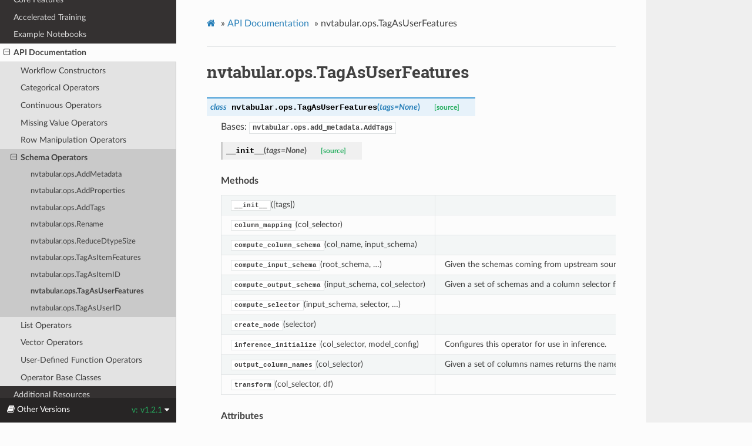

--- FILE ---
content_type: text/html; charset=utf-8
request_url: https://nvidia-merlin.github.io/NVTabular/v1.2.1/generated/nvtabular.ops.TagAsUserFeatures.html
body_size: 2962
content:
<!DOCTYPE html>
<html class="writer-html5" lang="en" >
<head>
  <meta charset="utf-8" />
  <meta name="viewport" content="width=device-width, initial-scale=1.0" />
  <title>nvtabular.ops.TagAsUserFeatures &mdash; NVTabular 2021 documentation</title><link rel="stylesheet" href="../_static/css/theme.css" type="text/css" />
    <link rel="stylesheet" href="../_static/pygments.css" type="text/css" />
      <link rel="stylesheet" href="../_static/mystnb.css" type="text/css" />
      <link rel="stylesheet" href="../_static/togglebutton.css" type="text/css" />
  <!--[if lt IE 9]>
    <script src="../_static/js/html5shiv.min.js"></script>
  <![endif]-->
  <script id="documentation_options" data-url_root="../" src="../_static/documentation_options.js"></script>
        <script src="../_static/jquery.js"></script>
        <script src="../_static/underscore.js"></script>
        <script src="../_static/doctools.js"></script>
        <script >let toggleHintShow = 'Click to show';</script>
        <script >let toggleHintHide = 'Click to hide';</script>
        <script >let toggleOpenOnPrint = 'true';</script>
        <script src="../_static/togglebutton.js"></script>
        <script >var togglebuttonSelector = '.toggle, .admonition.dropdown, .tag_hide_input div.cell_input, .tag_hide-input div.cell_input, .tag_hide_output div.cell_output, .tag_hide-output div.cell_output, .tag_hide_cell.cell, .tag_hide-cell.cell';</script>
    <script src="../_static/js/theme.js"></script>
    <link rel="index" title="Index" href="../genindex.html" />
    <link rel="search" title="Search" href="../search.html" />
    <link rel="next" title="nvtabular.ops.TagAsUserID" href="nvtabular.ops.TagAsUserID.html" />
    <link rel="prev" title="nvtabular.ops.TagAsItemID" href="nvtabular.ops.TagAsItemID.html" /> 
</head>

<body class="wy-body-for-nav"> 
  <div class="wy-grid-for-nav">
    <nav data-toggle="wy-nav-shift" class="wy-nav-side">
      <div class="wy-side-scroll">
        <div class="wy-side-nav-search" >
            <a href="../index.html" class="icon icon-home"> NVTabular
          </a>
<div role="search">
  <form id="rtd-search-form" class="wy-form" action="../search.html" method="get">
    <input type="text" name="q" placeholder="Search docs" />
    <input type="hidden" name="check_keywords" value="yes" />
    <input type="hidden" name="area" value="default" />
  </form>
</div>
        </div><div class="wy-menu wy-menu-vertical" data-spy="affix" role="navigation" aria-label="Navigation menu">
              <p class="caption"><span class="caption-text">Contents</span></p>
<ul class="current">
<li class="toctree-l1"><a class="reference internal" href="../Introduction.html">Introduction</a></li>
<li class="toctree-l1"><a class="reference internal" href="../core_features.html">Core Features</a></li>
<li class="toctree-l1"><a class="reference internal" href="../training/index.html">Accelerated Training</a></li>
<li class="toctree-l1"><a class="reference internal" href="../examples/index.html">Example Notebooks</a></li>
<li class="toctree-l1 current"><a class="reference internal" href="../api.html">API Documentation</a><ul class="current">
<li class="toctree-l2"><a class="reference internal" href="../api.html#workflow-constructors">Workflow Constructors</a></li>
<li class="toctree-l2"><a class="reference internal" href="../api.html#categorical-operators">Categorical Operators</a></li>
<li class="toctree-l2"><a class="reference internal" href="../api.html#continuous-operators">Continuous Operators</a></li>
<li class="toctree-l2"><a class="reference internal" href="../api.html#missing-value-operators">Missing Value Operators</a></li>
<li class="toctree-l2"><a class="reference internal" href="../api.html#row-manipulation-operators">Row Manipulation Operators</a></li>
<li class="toctree-l2 current"><a class="reference internal" href="../api.html#schema-operators">Schema Operators</a><ul class="current">
<li class="toctree-l3"><a class="reference internal" href="nvtabular.ops.AddMetadata.html">nvtabular.ops.AddMetadata</a></li>
<li class="toctree-l3"><a class="reference internal" href="nvtabular.ops.AddProperties.html">nvtabular.ops.AddProperties</a></li>
<li class="toctree-l3"><a class="reference internal" href="nvtabular.ops.AddTags.html">nvtabular.ops.AddTags</a></li>
<li class="toctree-l3"><a class="reference internal" href="nvtabular.ops.Rename.html">nvtabular.ops.Rename</a></li>
<li class="toctree-l3"><a class="reference internal" href="nvtabular.ops.ReduceDtypeSize.html">nvtabular.ops.ReduceDtypeSize</a></li>
<li class="toctree-l3"><a class="reference internal" href="nvtabular.ops.TagAsItemFeatures.html">nvtabular.ops.TagAsItemFeatures</a></li>
<li class="toctree-l3"><a class="reference internal" href="nvtabular.ops.TagAsItemID.html">nvtabular.ops.TagAsItemID</a></li>
<li class="toctree-l3 current"><a class="current reference internal" href="#">nvtabular.ops.TagAsUserFeatures</a></li>
<li class="toctree-l3"><a class="reference internal" href="nvtabular.ops.TagAsUserID.html">nvtabular.ops.TagAsUserID</a></li>
</ul>
</li>
<li class="toctree-l2"><a class="reference internal" href="../api.html#list-operators">List Operators</a></li>
<li class="toctree-l2"><a class="reference internal" href="../api.html#vector-operators">Vector Operators</a></li>
<li class="toctree-l2"><a class="reference internal" href="../api.html#user-defined-function-operators">User-Defined Function Operators</a></li>
<li class="toctree-l2"><a class="reference internal" href="../api.html#operator-base-classes">Operator Base Classes</a></li>
</ul>
</li>
<li class="toctree-l1"><a class="reference internal" href="../resources/index.html">Additional Resources</a></li>
</ul>

        </div>
      </div>
    </nav>

    <section data-toggle="wy-nav-shift" class="wy-nav-content-wrap"><nav class="wy-nav-top" aria-label="Mobile navigation menu" >
          <i data-toggle="wy-nav-top" class="fa fa-bars"></i>
          <a href="../index.html">NVTabular</a>
      </nav>

      <div class="wy-nav-content">
        <div class="rst-content">
          <div role="navigation" aria-label="Page navigation">
  <ul class="wy-breadcrumbs">
      <li><a href="../index.html" class="icon icon-home"></a> &raquo;</li>
          <li><a href="../api.html">API Documentation</a> &raquo;</li>
      <li>nvtabular.ops.TagAsUserFeatures</li>
      <li class="wy-breadcrumbs-aside">
      </li>
  </ul>
  <hr/>
</div>
          <div role="main" class="document" itemscope="itemscope" itemtype="http://schema.org/Article">
           <div itemprop="articleBody">
             
  <div class="section" id="nvtabular-ops-tagasuserfeatures">
<h1>nvtabular.ops.TagAsUserFeatures<a class="headerlink" href="#nvtabular-ops-tagasuserfeatures" title="Permalink to this headline"></a></h1>
<dl class="py class">
<dt id="nvtabular.ops.TagAsUserFeatures">
<em class="property"><span class="pre">class</span> </em><code class="sig-prename descclassname"><span class="pre">nvtabular.ops.</span></code><code class="sig-name descname"><span class="pre">TagAsUserFeatures</span></code><span class="sig-paren">(</span><em class="sig-param"><span class="n"><span class="pre">tags</span></span><span class="o"><span class="pre">=</span></span><span class="default_value"><span class="pre">None</span></span></em><span class="sig-paren">)</span><a class="reference internal" href="../_modules/nvtabular/ops/add_metadata.html#TagAsUserFeatures"><span class="viewcode-link"><span class="pre">[source]</span></span></a><a class="headerlink" href="#nvtabular.ops.TagAsUserFeatures" title="Permalink to this definition"></a></dt>
<dd><p>Bases: <code class="xref py py-class docutils literal notranslate"><span class="pre">nvtabular.ops.add_metadata.AddTags</span></code></p>
<dl class="py method">
<dt id="nvtabular.ops.TagAsUserFeatures.__init__">
<code class="sig-name descname"><span class="pre">__init__</span></code><span class="sig-paren">(</span><em class="sig-param"><span class="n"><span class="pre">tags</span></span><span class="o"><span class="pre">=</span></span><span class="default_value"><span class="pre">None</span></span></em><span class="sig-paren">)</span><a class="reference internal" href="../_modules/nvtabular/ops/add_metadata.html#TagAsUserFeatures.__init__"><span class="viewcode-link"><span class="pre">[source]</span></span></a><a class="headerlink" href="#nvtabular.ops.TagAsUserFeatures.__init__" title="Permalink to this definition"></a></dt>
<dd></dd></dl>

<p class="rubric">Methods</p>
<table class="longtable docutils align-default">
<colgroup>
<col style="width: 10%" />
<col style="width: 90%" />
</colgroup>
<tbody>
<tr class="row-odd"><td><p><a class="reference internal" href="#nvtabular.ops.TagAsUserFeatures.__init__" title="nvtabular.ops.TagAsUserFeatures.__init__"><code class="xref py py-obj docutils literal notranslate"><span class="pre">__init__</span></code></a>([tags])</p></td>
<td><p></p></td>
</tr>
<tr class="row-even"><td><p><code class="xref py py-obj docutils literal notranslate"><span class="pre">column_mapping</span></code>(col_selector)</p></td>
<td><p></p></td>
</tr>
<tr class="row-odd"><td><p><code class="xref py py-obj docutils literal notranslate"><span class="pre">compute_column_schema</span></code>(col_name, input_schema)</p></td>
<td><p></p></td>
</tr>
<tr class="row-even"><td><p><code class="xref py py-obj docutils literal notranslate"><span class="pre">compute_input_schema</span></code>(root_schema, …)</p></td>
<td><p>Given the schemas coming from upstream sources and a column selector for the input columns, returns a set of schemas for the input columns this operator will use :param root_schema: Base schema of the dataset before running any operators.</p></td>
</tr>
<tr class="row-odd"><td><p><code class="xref py py-obj docutils literal notranslate"><span class="pre">compute_output_schema</span></code>(input_schema, col_selector)</p></td>
<td><p>Given a set of schemas and a column selector for the input columns, returns a set of schemas for the transformed columns this operator will produce :param input_schema: The schemas of the columns to apply this operator to :type input_schema: Schema :param col_selector: The column selector to apply to the input schema :type col_selector: ColumnSelector</p></td>
</tr>
<tr class="row-even"><td><p><code class="xref py py-obj docutils literal notranslate"><span class="pre">compute_selector</span></code>(input_schema, selector, …)</p></td>
<td><p></p></td>
</tr>
<tr class="row-odd"><td><p><code class="xref py py-obj docutils literal notranslate"><span class="pre">create_node</span></code>(selector)</p></td>
<td><p></p></td>
</tr>
<tr class="row-even"><td><p><code class="xref py py-obj docutils literal notranslate"><span class="pre">inference_initialize</span></code>(col_selector, model_config)</p></td>
<td><p>Configures this operator for use in inference.</p></td>
</tr>
<tr class="row-odd"><td><p><code class="xref py py-obj docutils literal notranslate"><span class="pre">output_column_names</span></code>(col_selector)</p></td>
<td><p>Given a set of columns names returns the names of the transformed columns this operator will produce :param columns: The columns to apply this operator to :type columns: list of str, or list of list of str</p></td>
</tr>
<tr class="row-even"><td><p><code class="xref py py-obj docutils literal notranslate"><span class="pre">transform</span></code>(col_selector, df)</p></td>
<td><p></p></td>
</tr>
</tbody>
</table>
<p class="rubric">Attributes</p>
<table class="longtable docutils align-default">
<colgroup>
<col style="width: 10%" />
<col style="width: 90%" />
</colgroup>
<tbody>
<tr class="row-odd"><td><p><code class="xref py py-obj docutils literal notranslate"><span class="pre">dependencies</span></code></p></td>
<td><p>Defines an optional list of column dependencies for this operator.</p></td>
</tr>
<tr class="row-even"><td><p><code class="xref py py-obj docutils literal notranslate"><span class="pre">dynamic_dtypes</span></code></p></td>
<td><p></p></td>
</tr>
<tr class="row-odd"><td><p><code class="xref py py-obj docutils literal notranslate"><span class="pre">label</span></code></p></td>
<td><p></p></td>
</tr>
<tr class="row-even"><td><p><code class="xref py py-obj docutils literal notranslate"><span class="pre">output_dtype</span></code></p></td>
<td><p></p></td>
</tr>
<tr class="row-odd"><td><p><code class="xref py py-obj docutils literal notranslate"><span class="pre">output_properties</span></code></p></td>
<td><p></p></td>
</tr>
<tr class="row-even"><td><p><code class="xref py py-obj docutils literal notranslate"><span class="pre">output_tags</span></code></p></td>
<td><p></p></td>
</tr>
<tr class="row-odd"><td><p><code class="xref py py-obj docutils literal notranslate"><span class="pre">supports</span></code></p></td>
<td><p>Returns what kind of data representation this operator supports</p></td>
</tr>
</tbody>
</table>
</dd></dl>

</div>


           </div>
          </div>
          <footer><div class="rst-footer-buttons" role="navigation" aria-label="Footer">
        <a href="nvtabular.ops.TagAsItemID.html" class="btn btn-neutral float-left" title="nvtabular.ops.TagAsItemID" accesskey="p" rel="prev"><span class="fa fa-arrow-circle-left" aria-hidden="true"></span> Previous</a>
        <a href="nvtabular.ops.TagAsUserID.html" class="btn btn-neutral float-right" title="nvtabular.ops.TagAsUserID" accesskey="n" rel="next">Next <span class="fa fa-arrow-circle-right" aria-hidden="true"></span></a>
    </div>

  <hr/>

  <div role="contentinfo">
    <p>&#169; Copyright 2021, NVIDIA.</p>
  </div>

  Built with <a href="https://www.sphinx-doc.org/">Sphinx</a> using a
    <a href="https://github.com/readthedocs/sphinx_rtd_theme">theme</a>
    provided by <a href="https://readthedocs.org">Read the Docs</a>.
   

</footer>
        </div>
      </div>
    </section>
  </div>
  
<div class="rst-versions" data-toggle="rst-versions" role="note" aria-label="versions">
  <span class="rst-current-version" data-toggle="rst-current-version">
    <span class="fa fa-book"> Other Versions</span>
    v: v1.2.1
    <span class="fa fa-caret-down"></span>
  </span>
  <div class="rst-other-versions">
    <dl>
      <dt>Tags</dt>
      <dd><a href="nvtabular.ops.TagAsUserFeatures.html">v1.2.1</a></dd>
      <dd><a href="../../v1.2.2/index.html">v1.2.2</a></dd>
      <dd><a href="../../v1.3.0/index.html">v1.3.0</a></dd>
      <dd><a href="../../v1.3.1/index.html">v1.3.1</a></dd>
      <dd><a href="../../v1.3.2/index.html">v1.3.2</a></dd>
      <dd><a href="../../v1.3.3/index.html">v1.3.3</a></dd>
    </dl>
    <dl>
      <dt>Branches</dt>
      <dd><a href="../../main/index.html">main</a></dd>
    </dl>
  </div>
</div><script>
      jQuery(function () {
          SphinxRtdTheme.Navigation.enable(true);
      });
  </script> 

</body>
</html>

--- FILE ---
content_type: text/css; charset=utf-8
request_url: https://nvidia-merlin.github.io/NVTabular/v1.2.1/_static/mystnb.css
body_size: 3914
content:
/* Whole cell */
div.container.cell {
  padding-left: 0;
  margin-bottom: 1em;
}

/* Removing all background formatting so we can control at the div level */
.cell_input div.highlight, .cell_output pre, .cell_input pre, .cell_output .output {
  border: none;
  box-shadow: none;
}

.cell_output .output pre, .cell_input pre {
  margin: 0px;
}

/* Input cells */
div.cell div.cell_input {
  padding-left: 0em;
  padding-right: 0em;
  border: 1px #ccc solid;
  background-color: #f7f7f7;
  border-left-color: green;
  border-left-width: medium;
}

div.cell_input > div, div.cell_output div.output > div.highlight {
  margin: 0em !important;
  border: none !important;
}

/* All cell outputs */
.cell_output {
  padding-left: 1em;
  padding-right: 0em;
  margin-top: 1em;
}

/* Text outputs from cells */
.cell_output .output.text_plain,
.cell_output .output.traceback,
.cell_output .output.stream,
.cell_output .output.stderr
  {
  background: #fcfcfc;
  margin-top: 1em;
  margin-bottom: 0em;
  box-shadow: none;
}

.cell_output .output.text_plain,
.cell_output .output.stream,
.cell_output .output.stderr {
  border: 1px solid #f7f7f7;
}

.cell_output .output.stderr {
  background: #fdd;
}

.cell_output .output.traceback {
  border: 1px solid #ffd6d6;
}

/* Math align to the left */
.cell_output .MathJax_Display {
  text-align: left !important;
}

/* Pandas tables. Pulled from the Jupyter / nbsphinx CSS */
div.cell_output table {
    border: none;
    border-collapse: collapse;
    border-spacing: 0;
    color: black;
    font-size: 1em;
    table-layout: fixed;
  }
  div.cell_output thead {
    border-bottom: 1px solid black;
    vertical-align: bottom;
  }
  div.cell_output tr,
  div.cell_output th,
  div.cell_output td {
    text-align: right;
    vertical-align: middle;
    padding: 0.5em 0.5em;
    line-height: normal;
    white-space: normal;
    max-width: none;
    border: none;
  }
  div.cell_output th {
    font-weight: bold;
  }
  div.cell_output tbody tr:nth-child(odd) {
    background: #f5f5f5;
  }
  div.cell_output tbody tr:hover {
    background: rgba(66, 165, 245, 0.2);
  }

/** source code line numbers **/
span.linenos {
  opacity: 0.5;
}

/* Inline text from `paste` operation */

span.pasted-text {
  font-weight: bold;
}

span.pasted-inline img {
  max-height: 2em;
}

tbody span.pasted-inline img {
  max-height: none;
}

/* Font colors for translated ANSI escape sequences
Color values are copied from Jupyter Notebook
https://github.com/jupyter/notebook/blob/52581f8eda9b319eb0390ac77fe5903c38f81e3e/notebook/static/notebook/less/ansicolors.less#L14-L21
Background colors from
https://nbsphinx.readthedocs.io/en/latest/code-cells.html#ANSI-Colors
*/
div.highlight .-Color-Bold {
  font-weight: bold;
}
div.highlight .-Color[class*=-Black] {
  color :#3E424D
}
div.highlight .-Color[class*=-Red] {
  color: #E75C58
}
div.highlight .-Color[class*=-Green] {
  color: #00A250
}
div.highlight .-Color[class*=-Yellow] {
  color: #DDB62B
}
div.highlight .-Color[class*=-Blue] {
  color: #208FFB
}
div.highlight .-Color[class*=-Magenta] {
  color: #D160C4
}
div.highlight .-Color[class*=-Cyan] {
  color: #60C6C8
}
div.highlight .-Color[class*=-White] {
  color: #C5C1B4
}
div.highlight .-Color[class*=-BGBlack] {
  background-color: #3E424D
}
div.highlight .-Color[class*=-BGRed] {
  background-color: #E75C58
}
div.highlight .-Color[class*=-BGGreen] {
  background-color: #00A250
}
div.highlight .-Color[class*=-BGYellow] {
  background-color: #DDB62B
}
div.highlight .-Color[class*=-BGBlue] {
  background-color: #208FFB
}
div.highlight .-Color[class*=-BGMagenta] {
  background-color: #D160C4
}
div.highlight .-Color[class*=-BGCyan] {
  background-color: #60C6C8
}
div.highlight .-Color[class*=-BGWhite] {
  background-color: #C5C1B4
}

/* Font colors for 8-bit ANSI */

div.highlight .-Color[class*=-C0] {
  color: #000000
}
div.highlight .-Color[class*=-BGC0] {
  background-color: #000000
}
div.highlight .-Color[class*=-C1] {
  color: #800000
}
div.highlight .-Color[class*=-BGC1] {
  background-color: #800000
}
div.highlight .-Color[class*=-C2] {
  color: #008000
}
div.highlight .-Color[class*=-BGC2] {
  background-color: #008000
}
div.highlight .-Color[class*=-C3] {
  color: #808000
}
div.highlight .-Color[class*=-BGC3] {
  background-color: #808000
}
div.highlight .-Color[class*=-C4] {
  color: #000080
}
div.highlight .-Color[class*=-BGC4] {
  background-color: #000080
}
div.highlight .-Color[class*=-C5] {
  color: #800080
}
div.highlight .-Color[class*=-BGC5] {
  background-color: #800080
}
div.highlight .-Color[class*=-C6] {
  color: #008080
}
div.highlight .-Color[class*=-BGC6] {
  background-color: #008080
}
div.highlight .-Color[class*=-C7] {
  color: #C0C0C0
}
div.highlight .-Color[class*=-BGC7] {
  background-color: #C0C0C0
}
div.highlight .-Color[class*=-C8] {
  color: #808080
}
div.highlight .-Color[class*=-BGC8] {
  background-color: #808080
}
div.highlight .-Color[class*=-C9] {
  color: #FF0000
}
div.highlight .-Color[class*=-BGC9] {
  background-color: #FF0000
}
div.highlight .-Color[class*=-C10] {
  color: #00FF00
}
div.highlight .-Color[class*=-BGC10] {
  background-color: #00FF00
}
div.highlight .-Color[class*=-C11] {
  color: #FFFF00
}
div.highlight .-Color[class*=-BGC11] {
  background-color: #FFFF00
}
div.highlight .-Color[class*=-C12] {
  color: #0000FF
}
div.highlight .-Color[class*=-BGC12] {
  background-color: #0000FF
}
div.highlight .-Color[class*=-C13] {
  color: #FF00FF
}
div.highlight .-Color[class*=-BGC13] {
  background-color: #FF00FF
}
div.highlight .-Color[class*=-C14] {
  color: #00FFFF
}
div.highlight .-Color[class*=-BGC14] {
  background-color: #00FFFF
}
div.highlight .-Color[class*=-C15] {
  color: #FFFFFF
}
div.highlight .-Color[class*=-BGC15] {
  background-color: #FFFFFF
}
div.highlight .-Color[class*=-C16] {
  color: #000000
}
div.highlight .-Color[class*=-BGC16] {
  background-color: #000000
}
div.highlight .-Color[class*=-C17] {
  color: #00005F
}
div.highlight .-Color[class*=-BGC17] {
  background-color: #00005F
}
div.highlight .-Color[class*=-C18] {
  color: #000087
}
div.highlight .-Color[class*=-BGC18] {
  background-color: #000087
}
div.highlight .-Color[class*=-C19] {
  color: #0000AF
}
div.highlight .-Color[class*=-BGC19] {
  background-color: #0000AF
}
div.highlight .-Color[class*=-C20] {
  color: #0000D7
}
div.highlight .-Color[class*=-BGC20] {
  background-color: #0000D7
}
div.highlight .-Color[class*=-C21] {
  color: #0000FF
}
div.highlight .-Color[class*=-BGC21] {
  background-color: #0000FF
}
div.highlight .-Color[class*=-C22] {
  color: #005F00
}
div.highlight .-Color[class*=-BGC22] {
  background-color: #005F00
}
div.highlight .-Color[class*=-C23] {
  color: #005F5F
}
div.highlight .-Color[class*=-BGC23] {
  background-color: #005F5F
}
div.highlight .-Color[class*=-C24] {
  color: #005F87
}
div.highlight .-Color[class*=-BGC24] {
  background-color: #005F87
}
div.highlight .-Color[class*=-C25] {
  color: #005FAF
}
div.highlight .-Color[class*=-BGC25] {
  background-color: #005FAF
}
div.highlight .-Color[class*=-C26] {
  color: #005FD7
}
div.highlight .-Color[class*=-BGC26] {
  background-color: #005FD7
}
div.highlight .-Color[class*=-C27] {
  color: #005FFF
}
div.highlight .-Color[class*=-BGC27] {
  background-color: #005FFF
}
div.highlight .-Color[class*=-C28] {
  color: #008700
}
div.highlight .-Color[class*=-BGC28] {
  background-color: #008700
}
div.highlight .-Color[class*=-C29] {
  color: #00875F
}
div.highlight .-Color[class*=-BGC29] {
  background-color: #00875F
}
div.highlight .-Color[class*=-C30] {
  color: #008787
}
div.highlight .-Color[class*=-BGC30] {
  background-color: #008787
}
div.highlight .-Color[class*=-C31] {
  color: #0087AF
}
div.highlight .-Color[class*=-BGC31] {
  background-color: #0087AF
}
div.highlight .-Color[class*=-C32] {
  color: #0087D7
}
div.highlight .-Color[class*=-BGC32] {
  background-color: #0087D7
}
div.highlight .-Color[class*=-C33] {
  color: #0087FF
}
div.highlight .-Color[class*=-BGC33] {
  background-color: #0087FF
}
div.highlight .-Color[class*=-C34] {
  color: #00AF00
}
div.highlight .-Color[class*=-BGC34] {
  background-color: #00AF00
}
div.highlight .-Color[class*=-C35] {
  color: #00AF5F
}
div.highlight .-Color[class*=-BGC35] {
  background-color: #00AF5F
}
div.highlight .-Color[class*=-C36] {
  color: #00AF87
}
div.highlight .-Color[class*=-BGC36] {
  background-color: #00AF87
}
div.highlight .-Color[class*=-C37] {
  color: #00AFAF
}
div.highlight .-Color[class*=-BGC37] {
  background-color: #00AFAF
}
div.highlight .-Color[class*=-C38] {
  color: #00AFD7
}
div.highlight .-Color[class*=-BGC38] {
  background-color: #00AFD7
}
div.highlight .-Color[class*=-C39] {
  color: #00AFFF
}
div.highlight .-Color[class*=-BGC39] {
  background-color: #00AFFF
}
div.highlight .-Color[class*=-C40] {
  color: #00D700
}
div.highlight .-Color[class*=-BGC40] {
  background-color: #00D700
}
div.highlight .-Color[class*=-C41] {
  color: #00D75F
}
div.highlight .-Color[class*=-BGC41] {
  background-color: #00D75F
}
div.highlight .-Color[class*=-C42] {
  color: #00D787
}
div.highlight .-Color[class*=-BGC42] {
  background-color: #00D787
}
div.highlight .-Color[class*=-C43] {
  color: #00D7AF
}
div.highlight .-Color[class*=-BGC43] {
  background-color: #00D7AF
}
div.highlight .-Color[class*=-C44] {
  color: #00D7D7
}
div.highlight .-Color[class*=-BGC44] {
  background-color: #00D7D7
}
div.highlight .-Color[class*=-C45] {
  color: #00D7FF
}
div.highlight .-Color[class*=-BGC45] {
  background-color: #00D7FF
}
div.highlight .-Color[class*=-C46] {
  color: #00FF00
}
div.highlight .-Color[class*=-BGC46] {
  background-color: #00FF00
}
div.highlight .-Color[class*=-C47] {
  color: #00FF5F
}
div.highlight .-Color[class*=-BGC47] {
  background-color: #00FF5F
}
div.highlight .-Color[class*=-C48] {
  color: #00FF87
}
div.highlight .-Color[class*=-BGC48] {
  background-color: #00FF87
}
div.highlight .-Color[class*=-C49] {
  color: #00FFAF
}
div.highlight .-Color[class*=-BGC49] {
  background-color: #00FFAF
}
div.highlight .-Color[class*=-C50] {
  color: #00FFD7
}
div.highlight .-Color[class*=-BGC50] {
  background-color: #00FFD7
}
div.highlight .-Color[class*=-C51] {
  color: #00FFFF
}
div.highlight .-Color[class*=-BGC51] {
  background-color: #00FFFF
}
div.highlight .-Color[class*=-C52] {
  color: #5F0000
}
div.highlight .-Color[class*=-BGC52] {
  background-color: #5F0000
}
div.highlight .-Color[class*=-C53] {
  color: #5F005F
}
div.highlight .-Color[class*=-BGC53] {
  background-color: #5F005F
}
div.highlight .-Color[class*=-C54] {
  color: #5F0087
}
div.highlight .-Color[class*=-BGC54] {
  background-color: #5F0087
}
div.highlight .-Color[class*=-C55] {
  color: #5F00AF
}
div.highlight .-Color[class*=-BGC55] {
  background-color: #5F00AF
}
div.highlight .-Color[class*=-C56] {
  color: #5F00D7
}
div.highlight .-Color[class*=-BGC56] {
  background-color: #5F00D7
}
div.highlight .-Color[class*=-C57] {
  color: #5F00FF
}
div.highlight .-Color[class*=-BGC57] {
  background-color: #5F00FF
}
div.highlight .-Color[class*=-C58] {
  color: #5F5F00
}
div.highlight .-Color[class*=-BGC58] {
  background-color: #5F5F00
}
div.highlight .-Color[class*=-C59] {
  color: #5F5F5F
}
div.highlight .-Color[class*=-BGC59] {
  background-color: #5F5F5F
}
div.highlight .-Color[class*=-C60] {
  color: #5F5F87
}
div.highlight .-Color[class*=-BGC60] {
  background-color: #5F5F87
}
div.highlight .-Color[class*=-C61] {
  color: #5F5FAF
}
div.highlight .-Color[class*=-BGC61] {
  background-color: #5F5FAF
}
div.highlight .-Color[class*=-C62] {
  color: #5F5FD7
}
div.highlight .-Color[class*=-BGC62] {
  background-color: #5F5FD7
}
div.highlight .-Color[class*=-C63] {
  color: #5F5FFF
}
div.highlight .-Color[class*=-BGC63] {
  background-color: #5F5FFF
}
div.highlight .-Color[class*=-C64] {
  color: #5F8700
}
div.highlight .-Color[class*=-BGC64] {
  background-color: #5F8700
}
div.highlight .-Color[class*=-C65] {
  color: #5F875F
}
div.highlight .-Color[class*=-BGC65] {
  background-color: #5F875F
}
div.highlight .-Color[class*=-C66] {
  color: #5F8787
}
div.highlight .-Color[class*=-BGC66] {
  background-color: #5F8787
}
div.highlight .-Color[class*=-C67] {
  color: #5F87AF
}
div.highlight .-Color[class*=-BGC67] {
  background-color: #5F87AF
}
div.highlight .-Color[class*=-C68] {
  color: #5F87D7
}
div.highlight .-Color[class*=-BGC68] {
  background-color: #5F87D7
}
div.highlight .-Color[class*=-C69] {
  color: #5F87FF
}
div.highlight .-Color[class*=-BGC69] {
  background-color: #5F87FF
}
div.highlight .-Color[class*=-C70] {
  color: #5FAF00
}
div.highlight .-Color[class*=-BGC70] {
  background-color: #5FAF00
}
div.highlight .-Color[class*=-C71] {
  color: #5FAF5F
}
div.highlight .-Color[class*=-BGC71] {
  background-color: #5FAF5F
}
div.highlight .-Color[class*=-C72] {
  color: #5FAF87
}
div.highlight .-Color[class*=-BGC72] {
  background-color: #5FAF87
}
div.highlight .-Color[class*=-C73] {
  color: #5FAFAF
}
div.highlight .-Color[class*=-BGC73] {
  background-color: #5FAFAF
}
div.highlight .-Color[class*=-C74] {
  color: #5FAFD7
}
div.highlight .-Color[class*=-BGC74] {
  background-color: #5FAFD7
}
div.highlight .-Color[class*=-C75] {
  color: #5FAFFF
}
div.highlight .-Color[class*=-BGC75] {
  background-color: #5FAFFF
}
div.highlight .-Color[class*=-C76] {
  color: #5FD700
}
div.highlight .-Color[class*=-BGC76] {
  background-color: #5FD700
}
div.highlight .-Color[class*=-C77] {
  color: #5FD75F
}
div.highlight .-Color[class*=-BGC77] {
  background-color: #5FD75F
}
div.highlight .-Color[class*=-C78] {
  color: #5FD787
}
div.highlight .-Color[class*=-BGC78] {
  background-color: #5FD787
}
div.highlight .-Color[class*=-C79] {
  color: #5FD7AF
}
div.highlight .-Color[class*=-BGC79] {
  background-color: #5FD7AF
}
div.highlight .-Color[class*=-C80] {
  color: #5FD7D7
}
div.highlight .-Color[class*=-BGC80] {
  background-color: #5FD7D7
}
div.highlight .-Color[class*=-C81] {
  color: #5FD7FF
}
div.highlight .-Color[class*=-BGC81] {
  background-color: #5FD7FF
}
div.highlight .-Color[class*=-C82] {
  color: #5FFF00
}
div.highlight .-Color[class*=-BGC82] {
  background-color: #5FFF00
}
div.highlight .-Color[class*=-C83] {
  color: #5FFF5F
}
div.highlight .-Color[class*=-BGC83] {
  background-color: #5FFF5F
}
div.highlight .-Color[class*=-C84] {
  color: #5FFF87
}
div.highlight .-Color[class*=-BGC84] {
  background-color: #5FFF87
}
div.highlight .-Color[class*=-C85] {
  color: #5FFFAF
}
div.highlight .-Color[class*=-BGC85] {
  background-color: #5FFFAF
}
div.highlight .-Color[class*=-C86] {
  color: #5FFFD7
}
div.highlight .-Color[class*=-BGC86] {
  background-color: #5FFFD7
}
div.highlight .-Color[class*=-C87] {
  color: #5FFFFF
}
div.highlight .-Color[class*=-BGC87] {
  background-color: #5FFFFF
}
div.highlight .-Color[class*=-C88] {
  color: #870000
}
div.highlight .-Color[class*=-BGC88] {
  background-color: #870000
}
div.highlight .-Color[class*=-C89] {
  color: #87005F
}
div.highlight .-Color[class*=-BGC89] {
  background-color: #87005F
}
div.highlight .-Color[class*=-C90] {
  color: #870087
}
div.highlight .-Color[class*=-BGC90] {
  background-color: #870087
}
div.highlight .-Color[class*=-C91] {
  color: #8700AF
}
div.highlight .-Color[class*=-BGC91] {
  background-color: #8700AF
}
div.highlight .-Color[class*=-C92] {
  color: #8700D7
}
div.highlight .-Color[class*=-BGC92] {
  background-color: #8700D7
}
div.highlight .-Color[class*=-C93] {
  color: #8700FF
}
div.highlight .-Color[class*=-BGC93] {
  background-color: #8700FF
}
div.highlight .-Color[class*=-C94] {
  color: #875F00
}
div.highlight .-Color[class*=-BGC94] {
  background-color: #875F00
}
div.highlight .-Color[class*=-C95] {
  color: #875F5F
}
div.highlight .-Color[class*=-BGC95] {
  background-color: #875F5F
}
div.highlight .-Color[class*=-C96] {
  color: #875F87
}
div.highlight .-Color[class*=-BGC96] {
  background-color: #875F87
}
div.highlight .-Color[class*=-C97] {
  color: #875FAF
}
div.highlight .-Color[class*=-BGC97] {
  background-color: #875FAF
}
div.highlight .-Color[class*=-C98] {
  color: #875FD7
}
div.highlight .-Color[class*=-BGC98] {
  background-color: #875FD7
}
div.highlight .-Color[class*=-C99] {
  color: #875FFF
}
div.highlight .-Color[class*=-BGC99] {
  background-color: #875FFF
}
div.highlight .-Color[class*=-C100] {
  color: #878700
}
div.highlight .-Color[class*=-BGC100] {
  background-color: #878700
}
div.highlight .-Color[class*=-C101] {
  color: #87875F
}
div.highlight .-Color[class*=-BGC101] {
  background-color: #87875F
}
div.highlight .-Color[class*=-C102] {
  color: #878787
}
div.highlight .-Color[class*=-BGC102] {
  background-color: #878787
}
div.highlight .-Color[class*=-C103] {
  color: #8787AF
}
div.highlight .-Color[class*=-BGC103] {
  background-color: #8787AF
}
div.highlight .-Color[class*=-C104] {
  color: #8787D7
}
div.highlight .-Color[class*=-BGC104] {
  background-color: #8787D7
}
div.highlight .-Color[class*=-C105] {
  color: #8787FF
}
div.highlight .-Color[class*=-BGC105] {
  background-color: #8787FF
}
div.highlight .-Color[class*=-C106] {
  color: #87AF00
}
div.highlight .-Color[class*=-BGC106] {
  background-color: #87AF00
}
div.highlight .-Color[class*=-C107] {
  color: #87AF5F
}
div.highlight .-Color[class*=-BGC107] {
  background-color: #87AF5F
}
div.highlight .-Color[class*=-C108] {
  color: #87AF87
}
div.highlight .-Color[class*=-BGC108] {
  background-color: #87AF87
}
div.highlight .-Color[class*=-C109] {
  color: #87AFAF
}
div.highlight .-Color[class*=-BGC109] {
  background-color: #87AFAF
}
div.highlight .-Color[class*=-C110] {
  color: #87AFD7
}
div.highlight .-Color[class*=-BGC110] {
  background-color: #87AFD7
}
div.highlight .-Color[class*=-C111] {
  color: #87AFFF
}
div.highlight .-Color[class*=-BGC111] {
  background-color: #87AFFF
}
div.highlight .-Color[class*=-C112] {
  color: #87D700
}
div.highlight .-Color[class*=-BGC112] {
  background-color: #87D700
}
div.highlight .-Color[class*=-C113] {
  color: #87D75F
}
div.highlight .-Color[class*=-BGC113] {
  background-color: #87D75F
}
div.highlight .-Color[class*=-C114] {
  color: #87D787
}
div.highlight .-Color[class*=-BGC114] {
  background-color: #87D787
}
div.highlight .-Color[class*=-C115] {
  color: #87D7AF
}
div.highlight .-Color[class*=-BGC115] {
  background-color: #87D7AF
}
div.highlight .-Color[class*=-C116] {
  color: #87D7D7
}
div.highlight .-Color[class*=-BGC116] {
  background-color: #87D7D7
}
div.highlight .-Color[class*=-C117] {
  color: #87D7FF
}
div.highlight .-Color[class*=-BGC117] {
  background-color: #87D7FF
}
div.highlight .-Color[class*=-C118] {
  color: #87FF00
}
div.highlight .-Color[class*=-BGC118] {
  background-color: #87FF00
}
div.highlight .-Color[class*=-C119] {
  color: #87FF5F
}
div.highlight .-Color[class*=-BGC119] {
  background-color: #87FF5F
}
div.highlight .-Color[class*=-C120] {
  color: #87FF87
}
div.highlight .-Color[class*=-BGC120] {
  background-color: #87FF87
}
div.highlight .-Color[class*=-C121] {
  color: #87FFAF
}
div.highlight .-Color[class*=-BGC121] {
  background-color: #87FFAF
}
div.highlight .-Color[class*=-C122] {
  color: #87FFD7
}
div.highlight .-Color[class*=-BGC122] {
  background-color: #87FFD7
}
div.highlight .-Color[class*=-C123] {
  color: #87FFFF
}
div.highlight .-Color[class*=-BGC123] {
  background-color: #87FFFF
}
div.highlight .-Color[class*=-C124] {
  color: #AF0000
}
div.highlight .-Color[class*=-BGC124] {
  background-color: #AF0000
}
div.highlight .-Color[class*=-C125] {
  color: #AF005F
}
div.highlight .-Color[class*=-BGC125] {
  background-color: #AF005F
}
div.highlight .-Color[class*=-C126] {
  color: #AF0087
}
div.highlight .-Color[class*=-BGC126] {
  background-color: #AF0087
}
div.highlight .-Color[class*=-C127] {
  color: #AF00AF
}
div.highlight .-Color[class*=-BGC127] {
  background-color: #AF00AF
}
div.highlight .-Color[class*=-C128] {
  color: #AF00D7
}
div.highlight .-Color[class*=-BGC128] {
  background-color: #AF00D7
}
div.highlight .-Color[class*=-C129] {
  color: #AF00FF
}
div.highlight .-Color[class*=-BGC129] {
  background-color: #AF00FF
}
div.highlight .-Color[class*=-C130] {
  color: #AF5F00
}
div.highlight .-Color[class*=-BGC130] {
  background-color: #AF5F00
}
div.highlight .-Color[class*=-C131] {
  color: #AF5F5F
}
div.highlight .-Color[class*=-BGC131] {
  background-color: #AF5F5F
}
div.highlight .-Color[class*=-C132] {
  color: #AF5F87
}
div.highlight .-Color[class*=-BGC132] {
  background-color: #AF5F87
}
div.highlight .-Color[class*=-C133] {
  color: #AF5FAF
}
div.highlight .-Color[class*=-BGC133] {
  background-color: #AF5FAF
}
div.highlight .-Color[class*=-C134] {
  color: #AF5FD7
}
div.highlight .-Color[class*=-BGC134] {
  background-color: #AF5FD7
}
div.highlight .-Color[class*=-C135] {
  color: #AF5FFF
}
div.highlight .-Color[class*=-BGC135] {
  background-color: #AF5FFF
}
div.highlight .-Color[class*=-C136] {
  color: #AF8700
}
div.highlight .-Color[class*=-BGC136] {
  background-color: #AF8700
}
div.highlight .-Color[class*=-C137] {
  color: #AF875F
}
div.highlight .-Color[class*=-BGC137] {
  background-color: #AF875F
}
div.highlight .-Color[class*=-C138] {
  color: #AF8787
}
div.highlight .-Color[class*=-BGC138] {
  background-color: #AF8787
}
div.highlight .-Color[class*=-C139] {
  color: #AF87AF
}
div.highlight .-Color[class*=-BGC139] {
  background-color: #AF87AF
}
div.highlight .-Color[class*=-C140] {
  color: #AF87D7
}
div.highlight .-Color[class*=-BGC140] {
  background-color: #AF87D7
}
div.highlight .-Color[class*=-C141] {
  color: #AF87FF
}
div.highlight .-Color[class*=-BGC141] {
  background-color: #AF87FF
}
div.highlight .-Color[class*=-C142] {
  color: #AFAF00
}
div.highlight .-Color[class*=-BGC142] {
  background-color: #AFAF00
}
div.highlight .-Color[class*=-C143] {
  color: #AFAF5F
}
div.highlight .-Color[class*=-BGC143] {
  background-color: #AFAF5F
}
div.highlight .-Color[class*=-C144] {
  color: #AFAF87
}
div.highlight .-Color[class*=-BGC144] {
  background-color: #AFAF87
}
div.highlight .-Color[class*=-C145] {
  color: #AFAFAF
}
div.highlight .-Color[class*=-BGC145] {
  background-color: #AFAFAF
}
div.highlight .-Color[class*=-C146] {
  color: #AFAFD7
}
div.highlight .-Color[class*=-BGC146] {
  background-color: #AFAFD7
}
div.highlight .-Color[class*=-C147] {
  color: #AFAFFF
}
div.highlight .-Color[class*=-BGC147] {
  background-color: #AFAFFF
}
div.highlight .-Color[class*=-C148] {
  color: #AFD700
}
div.highlight .-Color[class*=-BGC148] {
  background-color: #AFD700
}
div.highlight .-Color[class*=-C149] {
  color: #AFD75F
}
div.highlight .-Color[class*=-BGC149] {
  background-color: #AFD75F
}
div.highlight .-Color[class*=-C150] {
  color: #AFD787
}
div.highlight .-Color[class*=-BGC150] {
  background-color: #AFD787
}
div.highlight .-Color[class*=-C151] {
  color: #AFD7AF
}
div.highlight .-Color[class*=-BGC151] {
  background-color: #AFD7AF
}
div.highlight .-Color[class*=-C152] {
  color: #AFD7D7
}
div.highlight .-Color[class*=-BGC152] {
  background-color: #AFD7D7
}
div.highlight .-Color[class*=-C153] {
  color: #AFD7FF
}
div.highlight .-Color[class*=-BGC153] {
  background-color: #AFD7FF
}
div.highlight .-Color[class*=-C154] {
  color: #AFFF00
}
div.highlight .-Color[class*=-BGC154] {
  background-color: #AFFF00
}
div.highlight .-Color[class*=-C155] {
  color: #AFFF5F
}
div.highlight .-Color[class*=-BGC155] {
  background-color: #AFFF5F
}
div.highlight .-Color[class*=-C156] {
  color: #AFFF87
}
div.highlight .-Color[class*=-BGC156] {
  background-color: #AFFF87
}
div.highlight .-Color[class*=-C157] {
  color: #AFFFAF
}
div.highlight .-Color[class*=-BGC157] {
  background-color: #AFFFAF
}
div.highlight .-Color[class*=-C158] {
  color: #AFFFD7
}
div.highlight .-Color[class*=-BGC158] {
  background-color: #AFFFD7
}
div.highlight .-Color[class*=-C159] {
  color: #AFFFFF
}
div.highlight .-Color[class*=-BGC159] {
  background-color: #AFFFFF
}
div.highlight .-Color[class*=-C160] {
  color: #D70000
}
div.highlight .-Color[class*=-BGC160] {
  background-color: #D70000
}
div.highlight .-Color[class*=-C161] {
  color: #D7005F
}
div.highlight .-Color[class*=-BGC161] {
  background-color: #D7005F
}
div.highlight .-Color[class*=-C162] {
  color: #D70087
}
div.highlight .-Color[class*=-BGC162] {
  background-color: #D70087
}
div.highlight .-Color[class*=-C163] {
  color: #D700AF
}
div.highlight .-Color[class*=-BGC163] {
  background-color: #D700AF
}
div.highlight .-Color[class*=-C164] {
  color: #D700D7
}
div.highlight .-Color[class*=-BGC164] {
  background-color: #D700D7
}
div.highlight .-Color[class*=-C165] {
  color: #D700FF
}
div.highlight .-Color[class*=-BGC165] {
  background-color: #D700FF
}
div.highlight .-Color[class*=-C166] {
  color: #D75F00
}
div.highlight .-Color[class*=-BGC166] {
  background-color: #D75F00
}
div.highlight .-Color[class*=-C167] {
  color: #D75F5F
}
div.highlight .-Color[class*=-BGC167] {
  background-color: #D75F5F
}
div.highlight .-Color[class*=-C168] {
  color: #D75F87
}
div.highlight .-Color[class*=-BGC168] {
  background-color: #D75F87
}
div.highlight .-Color[class*=-C169] {
  color: #D75FAF
}
div.highlight .-Color[class*=-BGC169] {
  background-color: #D75FAF
}
div.highlight .-Color[class*=-C170] {
  color: #D75FD7
}
div.highlight .-Color[class*=-BGC170] {
  background-color: #D75FD7
}
div.highlight .-Color[class*=-C171] {
  color: #D75FFF
}
div.highlight .-Color[class*=-BGC171] {
  background-color: #D75FFF
}
div.highlight .-Color[class*=-C172] {
  color: #D78700
}
div.highlight .-Color[class*=-BGC172] {
  background-color: #D78700
}
div.highlight .-Color[class*=-C173] {
  color: #D7875F
}
div.highlight .-Color[class*=-BGC173] {
  background-color: #D7875F
}
div.highlight .-Color[class*=-C174] {
  color: #D78787
}
div.highlight .-Color[class*=-BGC174] {
  background-color: #D78787
}
div.highlight .-Color[class*=-C175] {
  color: #D787AF
}
div.highlight .-Color[class*=-BGC175] {
  background-color: #D787AF
}
div.highlight .-Color[class*=-C176] {
  color: #D787D7
}
div.highlight .-Color[class*=-BGC176] {
  background-color: #D787D7
}
div.highlight .-Color[class*=-C177] {
  color: #D787FF
}
div.highlight .-Color[class*=-BGC177] {
  background-color: #D787FF
}
div.highlight .-Color[class*=-C178] {
  color: #D7AF00
}
div.highlight .-Color[class*=-BGC178] {
  background-color: #D7AF00
}
div.highlight .-Color[class*=-C179] {
  color: #D7AF5F
}
div.highlight .-Color[class*=-BGC179] {
  background-color: #D7AF5F
}
div.highlight .-Color[class*=-C180] {
  color: #D7AF87
}
div.highlight .-Color[class*=-BGC180] {
  background-color: #D7AF87
}
div.highlight .-Color[class*=-C181] {
  color: #D7AFAF
}
div.highlight .-Color[class*=-BGC181] {
  background-color: #D7AFAF
}
div.highlight .-Color[class*=-C182] {
  color: #D7AFD7
}
div.highlight .-Color[class*=-BGC182] {
  background-color: #D7AFD7
}
div.highlight .-Color[class*=-C183] {
  color: #D7AFFF
}
div.highlight .-Color[class*=-BGC183] {
  background-color: #D7AFFF
}
div.highlight .-Color[class*=-C184] {
  color: #D7D700
}
div.highlight .-Color[class*=-BGC184] {
  background-color: #D7D700
}
div.highlight .-Color[class*=-C185] {
  color: #D7D75F
}
div.highlight .-Color[class*=-BGC185] {
  background-color: #D7D75F
}
div.highlight .-Color[class*=-C186] {
  color: #D7D787
}
div.highlight .-Color[class*=-BGC186] {
  background-color: #D7D787
}
div.highlight .-Color[class*=-C187] {
  color: #D7D7AF
}
div.highlight .-Color[class*=-BGC187] {
  background-color: #D7D7AF
}
div.highlight .-Color[class*=-C188] {
  color: #D7D7D7
}
div.highlight .-Color[class*=-BGC188] {
  background-color: #D7D7D7
}
div.highlight .-Color[class*=-C189] {
  color: #D7D7FF
}
div.highlight .-Color[class*=-BGC189] {
  background-color: #D7D7FF
}
div.highlight .-Color[class*=-C190] {
  color: #D7FF00
}
div.highlight .-Color[class*=-BGC190] {
  background-color: #D7FF00
}
div.highlight .-Color[class*=-C191] {
  color: #D7FF5F
}
div.highlight .-Color[class*=-BGC191] {
  background-color: #D7FF5F
}
div.highlight .-Color[class*=-C192] {
  color: #D7FF87
}
div.highlight .-Color[class*=-BGC192] {
  background-color: #D7FF87
}
div.highlight .-Color[class*=-C193] {
  color: #D7FFAF
}
div.highlight .-Color[class*=-BGC193] {
  background-color: #D7FFAF
}
div.highlight .-Color[class*=-C194] {
  color: #D7FFD7
}
div.highlight .-Color[class*=-BGC194] {
  background-color: #D7FFD7
}
div.highlight .-Color[class*=-C195] {
  color: #D7FFFF
}
div.highlight .-Color[class*=-BGC195] {
  background-color: #D7FFFF
}
div.highlight .-Color[class*=-C196] {
  color: #FF0000
}
div.highlight .-Color[class*=-BGC196] {
  background-color: #FF0000
}
div.highlight .-Color[class*=-C197] {
  color: #FF005F
}
div.highlight .-Color[class*=-BGC197] {
  background-color: #FF005F
}
div.highlight .-Color[class*=-C198] {
  color: #FF0087
}
div.highlight .-Color[class*=-BGC198] {
  background-color: #FF0087
}
div.highlight .-Color[class*=-C199] {
  color: #FF00AF
}
div.highlight .-Color[class*=-BGC199] {
  background-color: #FF00AF
}
div.highlight .-Color[class*=-C200] {
  color: #FF00D7
}
div.highlight .-Color[class*=-BGC200] {
  background-color: #FF00D7
}
div.highlight .-Color[class*=-C201] {
  color: #FF00FF
}
div.highlight .-Color[class*=-BGC201] {
  background-color: #FF00FF
}
div.highlight .-Color[class*=-C202] {
  color: #FF5F00
}
div.highlight .-Color[class*=-BGC202] {
  background-color: #FF5F00
}
div.highlight .-Color[class*=-C203] {
  color: #FF5F5F
}
div.highlight .-Color[class*=-BGC203] {
  background-color: #FF5F5F
}
div.highlight .-Color[class*=-C204] {
  color: #FF5F87
}
div.highlight .-Color[class*=-BGC204] {
  background-color: #FF5F87
}
div.highlight .-Color[class*=-C205] {
  color: #FF5FAF
}
div.highlight .-Color[class*=-BGC205] {
  background-color: #FF5FAF
}
div.highlight .-Color[class*=-C206] {
  color: #FF5FD7
}
div.highlight .-Color[class*=-BGC206] {
  background-color: #FF5FD7
}
div.highlight .-Color[class*=-C207] {
  color: #FF5FFF
}
div.highlight .-Color[class*=-BGC207] {
  background-color: #FF5FFF
}
div.highlight .-Color[class*=-C208] {
  color: #FF8700
}
div.highlight .-Color[class*=-BGC208] {
  background-color: #FF8700
}
div.highlight .-Color[class*=-C209] {
  color: #FF875F
}
div.highlight .-Color[class*=-BGC209] {
  background-color: #FF875F
}
div.highlight .-Color[class*=-C210] {
  color: #FF8787
}
div.highlight .-Color[class*=-BGC210] {
  background-color: #FF8787
}
div.highlight .-Color[class*=-C211] {
  color: #FF87AF
}
div.highlight .-Color[class*=-BGC211] {
  background-color: #FF87AF
}
div.highlight .-Color[class*=-C212] {
  color: #FF87D7
}
div.highlight .-Color[class*=-BGC212] {
  background-color: #FF87D7
}
div.highlight .-Color[class*=-C213] {
  color: #FF87FF
}
div.highlight .-Color[class*=-BGC213] {
  background-color: #FF87FF
}
div.highlight .-Color[class*=-C214] {
  color: #FFAF00
}
div.highlight .-Color[class*=-BGC214] {
  background-color: #FFAF00
}
div.highlight .-Color[class*=-C215] {
  color: #FFAF5F
}
div.highlight .-Color[class*=-BGC215] {
  background-color: #FFAF5F
}
div.highlight .-Color[class*=-C216] {
  color: #FFAF87
}
div.highlight .-Color[class*=-BGC216] {
  background-color: #FFAF87
}
div.highlight .-Color[class*=-C217] {
  color: #FFAFAF
}
div.highlight .-Color[class*=-BGC217] {
  background-color: #FFAFAF
}
div.highlight .-Color[class*=-C218] {
  color: #FFAFD7
}
div.highlight .-Color[class*=-BGC218] {
  background-color: #FFAFD7
}
div.highlight .-Color[class*=-C219] {
  color: #FFAFFF
}
div.highlight .-Color[class*=-BGC219] {
  background-color: #FFAFFF
}
div.highlight .-Color[class*=-C220] {
  color: #FFD700
}
div.highlight .-Color[class*=-BGC220] {
  background-color: #FFD700
}
div.highlight .-Color[class*=-C221] {
  color: #FFD75F
}
div.highlight .-Color[class*=-BGC221] {
  background-color: #FFD75F
}
div.highlight .-Color[class*=-C222] {
  color: #FFD787
}
div.highlight .-Color[class*=-BGC222] {
  background-color: #FFD787
}
div.highlight .-Color[class*=-C223] {
  color: #FFD7AF
}
div.highlight .-Color[class*=-BGC223] {
  background-color: #FFD7AF
}
div.highlight .-Color[class*=-C224] {
  color: #FFD7D7
}
div.highlight .-Color[class*=-BGC224] {
  background-color: #FFD7D7
}
div.highlight .-Color[class*=-C225] {
  color: #FFD7FF
}
div.highlight .-Color[class*=-BGC225] {
  background-color: #FFD7FF
}
div.highlight .-Color[class*=-C226] {
  color: #FFFF00
}
div.highlight .-Color[class*=-BGC226] {
  background-color: #FFFF00
}
div.highlight .-Color[class*=-C227] {
  color: #FFFF5F
}
div.highlight .-Color[class*=-BGC227] {
  background-color: #FFFF5F
}
div.highlight .-Color[class*=-C228] {
  color: #FFFF87
}
div.highlight .-Color[class*=-BGC228] {
  background-color: #FFFF87
}
div.highlight .-Color[class*=-C229] {
  color: #FFFFAF
}
div.highlight .-Color[class*=-BGC229] {
  background-color: #FFFFAF
}
div.highlight .-Color[class*=-C230] {
  color: #FFFFD7
}
div.highlight .-Color[class*=-BGC230] {
  background-color: #FFFFD7
}
div.highlight .-Color[class*=-C231] {
  color: #FFFFFF
}
div.highlight .-Color[class*=-BGC231] {
  background-color: #FFFFFF
}
div.highlight .-Color[class*=-C232] {
  color: #080808
}
div.highlight .-Color[class*=-BGC232] {
  background-color: #080808
}
div.highlight .-Color[class*=-C233] {
  color: #121212
}
div.highlight .-Color[class*=-BGC233] {
  background-color: #121212
}
div.highlight .-Color[class*=-C234] {
  color: #1C1C1C
}
div.highlight .-Color[class*=-BGC234] {
  background-color: #1C1C1C
}
div.highlight .-Color[class*=-C235] {
  color: #262626
}
div.highlight .-Color[class*=-BGC235] {
  background-color: #262626
}
div.highlight .-Color[class*=-C236] {
  color: #303030
}
div.highlight .-Color[class*=-BGC236] {
  background-color: #303030
}
div.highlight .-Color[class*=-C237] {
  color: #3A3A3A
}
div.highlight .-Color[class*=-BGC237] {
  background-color: #3A3A3A
}
div.highlight .-Color[class*=-C238] {
  color: #444444
}
div.highlight .-Color[class*=-BGC238] {
  background-color: #444444
}
div.highlight .-Color[class*=-C239] {
  color: #4E4E4E
}
div.highlight .-Color[class*=-BGC239] {
  background-color: #4E4E4E
}
div.highlight .-Color[class*=-C240] {
  color: #585858
}
div.highlight .-Color[class*=-BGC240] {
  background-color: #585858
}
div.highlight .-Color[class*=-C241] {
  color: #626262
}
div.highlight .-Color[class*=-BGC241] {
  background-color: #626262
}
div.highlight .-Color[class*=-C242] {
  color: #6C6C6C
}
div.highlight .-Color[class*=-BGC242] {
  background-color: #6C6C6C
}
div.highlight .-Color[class*=-C243] {
  color: #767676
}
div.highlight .-Color[class*=-BGC243] {
  background-color: #767676
}
div.highlight .-Color[class*=-C244] {
  color: #808080
}
div.highlight .-Color[class*=-BGC244] {
  background-color: #808080
}
div.highlight .-Color[class*=-C245] {
  color: #8A8A8A
}
div.highlight .-Color[class*=-BGC245] {
  background-color: #8A8A8A
}
div.highlight .-Color[class*=-C246] {
  color: #949494
}
div.highlight .-Color[class*=-BGC246] {
  background-color: #949494
}
div.highlight .-Color[class*=-C247] {
  color: #9E9E9E
}
div.highlight .-Color[class*=-BGC247] {
  background-color: #9E9E9E
}
div.highlight .-Color[class*=-C248] {
  color: #A8A8A8
}
div.highlight .-Color[class*=-BGC248] {
  background-color: #A8A8A8
}
div.highlight .-Color[class*=-C249] {
  color: #B2B2B2
}
div.highlight .-Color[class*=-BGC249] {
  background-color: #B2B2B2
}
div.highlight .-Color[class*=-C250] {
  color: #BCBCBC
}
div.highlight .-Color[class*=-BGC250] {
  background-color: #BCBCBC
}
div.highlight .-Color[class*=-C251] {
  color: #C6C6C6
}
div.highlight .-Color[class*=-BGC251] {
  background-color: #C6C6C6
}
div.highlight .-Color[class*=-C252] {
  color: #D0D0D0
}
div.highlight .-Color[class*=-BGC252] {
  background-color: #D0D0D0
}
div.highlight .-Color[class*=-C253] {
  color: #DADADA
}
div.highlight .-Color[class*=-BGC253] {
  background-color: #DADADA
}
div.highlight .-Color[class*=-C254] {
  color: #E4E4E4
}
div.highlight .-Color[class*=-BGC254] {
  background-color: #E4E4E4
}
div.highlight .-Color[class*=-C255] {
  color: #EEEEEE
}
div.highlight .-Color[class*=-BGC255] {
  background-color: #EEEEEE
}


--- FILE ---
content_type: application/javascript; charset=utf-8
request_url: https://nvidia-merlin.github.io/NVTabular/v1.2.1/_static/documentation_options.js
body_size: -114
content:
var DOCUMENTATION_OPTIONS = {
    URL_ROOT: document.getElementById("documentation_options").getAttribute('data-url_root'),
    VERSION: '2021',
    LANGUAGE: 'None',
    COLLAPSE_INDEX: false,
    BUILDER: 'html',
    FILE_SUFFIX: '.html',
    LINK_SUFFIX: '.html',
    HAS_SOURCE: true,
    SOURCELINK_SUFFIX: '.txt',
    NAVIGATION_WITH_KEYS: false
};